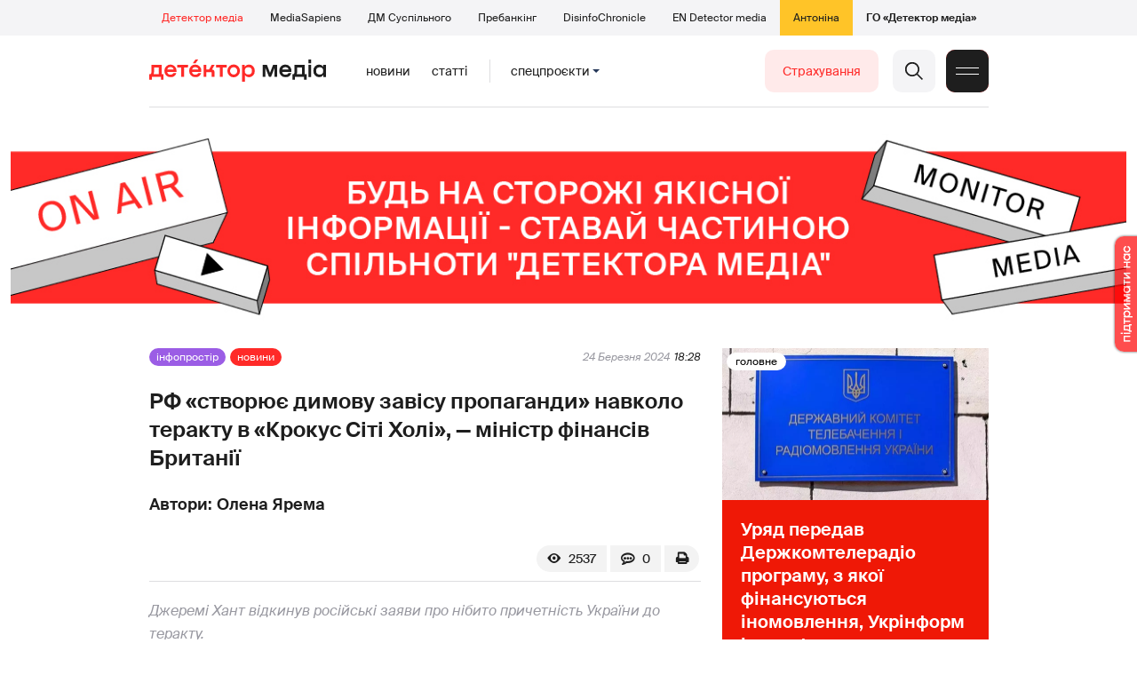

--- FILE ---
content_type: text/html; charset=utf-8
request_url: https://detector.media/infospace/article/224573/2024-03-24-rf-stvoryuie-dymovu-zavisu-propagandy-navkolo-teraktu-v-krokus-siti-kholi-ministr-finansiv-brytanii/
body_size: 20433
content:
<!DOCTYPE html>
<html lang="uk">
<head>
<meta http-equiv="Content-Type" content="text/html;charset=UTF-8" />

<base href="https://detector.media/">
<link type="image/x-icon" href="/content/2/image/favicon.ico" rel="shortcut icon" />

<link rel="canonical" href="https://detector.media/infospace/article/224573/2024-03-24-rf-stvoryuie-dymovu-zavisu-propagandy-navkolo-teraktu-v-krokus-siti-kholi-ministr-finansiv-brytanii/" />


<meta name="viewport" content="width=device-width, initial-scale=1, user-scalable=yes">
        
<title>РФ &laquo;створює димову завісу пропаганди&raquo; навколо теракту в &laquo;Крокус Сіті Холі&raquo;, &mdash; міністр фінансів Британії - Детектор медіа.</title>
            
<meta name="description" content="Джеремі Хант відкинув російські заяви про нібито причетність України до теракту.">
            
<meta name="keywords" content="теракти,теракт,Росія,російська пропаганда,російська дезінформація,російські фейки,Москва,заява,Велика Британія,Британія,боротьба з пропагандою,боротьба з дезінформацією,Детектор медіа,СМ,ДМ">
<meta name="news_keywords" content="теракти,теракт,Росія,російська пропаганда,російська дезінформація,російські фейки,Москва,заява,Велика Британія,Британія,боротьба з пропагандою,боротьба з дезінформацією,Детектор медіа,СМ,ДМ" />

            
<meta name="robots" content="max-image-preview:standard">
<meta name="image" content="https://detector.media/doc/images/news/archive/2021/224573/ArticleImage_224573.jpg?t=1711353604">
<link rel="image_src" href="https://detector.media/doc/images/news/archive/2021/224573/ArticleImage_224573.jpg?t=1711353604">

<meta name="Author" content="Олена Ярема" />
            
<meta property="fb:app_id" content="1996377033719321"/>

<meta property="og:locale" content="uk_UA" />
<meta property="og:title" content="РФ &laquo;створює димову завісу пропаганди&raquo; навколо теракту в &laquo;Крокус Сіті Холі&raquo;, &mdash; міністр фінансів Британії"/>
<meta property="og:type" content="article"/>
<meta property="og:url" content="https://detector.media/infospace/article/224573/2024-03-24-rf-stvoryuie-dymovu-zavisu-propagandy-navkolo-teraktu-v-krokus-siti-kholi-ministr-finansiv-brytanii/"/>
<meta property="og:site_name" content="detector.media"/>
<meta property="og:description" content="Джеремі Хант відкинув російські заяви про нібито причетність України до теракту."/>
<meta property="og:updated_time" content="2024-03-25T10:00:04+02:00" />
<meta property="og:image:width" content="1050"/>
<meta property="og:image:height" content="684"/>
<meta property="og:image" content="https://detector.media/doc/images/news/archive/2021/224573/ArticleImage_224573.jpg?t=1711353604" />
<meta property="og:image:alt" content="РФ &laquo;створює димову завісу пропаганди&raquo; навколо теракту в &laquo;Крокус Сіті Холі&raquo;, &mdash; міністр фінансів Британії"/>
<link rel="apple-touch-icon" href="/content/2/image/apple-touch-icon.png">

<meta property="article:section" content="Новини" />
<meta property="article:published_time" content="2024-03-24T18:28:00+02:00" />
<meta property="article:author" content="Олена Ярема">
<meta property="article:tag" content="теракти,теракт,Росія,російська пропаганда,російська дезінформація,російські фейки,Москва,заява,Велика Британія,Британія,боротьба з пропагандою,боротьба з дезінформацією,Детектор медіа,СМ,ДМ" />
<meta property="article:modified_time" content="2024-03-25T10:00:04+02:00" />

<meta name="twitter:card" content="summary">
<meta name="twitter:creator" content="creator">
<meta name="twitter:site" content="@DetectorMedia">
<meta name="twitter:url" content="https://detector.media/infospace/article/224573/2024-03-24-rf-stvoryuie-dymovu-zavisu-propagandy-navkolo-teraktu-v-krokus-siti-kholi-ministr-finansiv-brytanii/" />
<meta name="twitter:description" content="Джеремі Хант відкинув російські заяви про нібито причетність України до теракту." />
<meta name="twitter:title" content="РФ &laquo;створює димову завісу пропаганди&raquo; навколо теракту в &laquo;Крокус Сіті Холі&raquo;, &mdash; міністр фінансів Британії" />
<meta name="twitter:image" content="https://detector.media/doc/images/news/archive/2021/224573/ArticleImage_224573.jpg?t=1711353604" />
<meta name="twitter:image:src" content="https://detector.media/doc/images/news/archive/2021/224573/ArticleImage_224573.jpg?t=1711353604">




<script type="application/ld+json">
{
    "@context": "https://schema.org",
    "@type": "NewsArticle",
    "headline": "РФ &laquo;створює димову завісу пропаганди&raquo; навколо теракту в &laquo;Крокус Сіті Холі&raquo;, &mdash; міністр фінансів Британії",
    "name": "РФ &laquo;створює димову завісу пропаганди&raquo; навколо теракту в &laquo;Крокус Сіті Холі&raquo;, &mdash; міністр фінансів Британії",
    "url": "https://detector.media/infospace/article/224573/2024-03-24-rf-stvoryuie-dymovu-zavisu-propagandy-navkolo-teraktu-v-krokus-siti-kholi-ministr-finansiv-brytanii/",
    "datePublished": "2024-03-24T18:28:00+02:00",
    "dateModified": "2024-03-25T10:00:04+02:00",
    "description": "Джеремі Хант відкинув російські заяви про нібито причетність України до теракту.",
    "mainEntityOfPage": {
        "@type":"WebPage",
        "@id":"https://detector.media/infospace/article/224573/2024-03-24-rf-stvoryuie-dymovu-zavisu-propagandy-navkolo-teraktu-v-krokus-siti-kholi-ministr-finansiv-brytanii/"
    },
    "author": {
    "@type": "Person",
    "name": "Олена Ярема"
    },
    "image": {
        "@type": "ImageObject",
        "url": "https://detector.media/doc/images/news/archive/2021/224573/ArticleImage_224573.jpg?t=1711353604",
        "width": 1050,
        "height": 684
    },
    "publisher": {
        "@type": "Organization",
        "name": "Детектор медіа",
        "logo": {
            "@type": "ImageObject",
            "url": "https://detector.media/content/2/image/logo_sq.jpg",
            "width": 1400,
            "height": 1400
        }
    }
    
}
</script><link rel="stylesheet" property="stylesheet" type="text/css" href="/content/2/css/style.css?v=285" >
<link rel="stylesheet" property="stylesheet" type="text/css" href="/content/2/css/style.9x.css?v=100" />
<link rel="stylesheet" property="stylesheet" type="text/css" href="/content/2/css/style.7x.css?v=100" />
<link rel="stylesheet" property="stylesheet" type="text/css" href="/content/2/css/style.3x.css?v=101" />

<link rel="stylesheet" property="stylesheet" type="text/css" href="/modules/md_scrollpage/md.scrollpage.css?v=6" />
<link rel="stylesheet" property="stylesheet" type="text/css" href="/modules/archive/class.archive.css?v=6" />
<link rel="stylesheet" property="stylesheet" type="text/css" href="/modules/md_vote/md.vote.css?v=6" />
<link rel="stylesheet" property="stylesheet" type="text/css" media="all" href="/modules/md_photobank/md.photobank.css?v=6"/>
<link rel="stylesheet" property="stylesheet" type="text/css" media="all" href="/modules/md_filebase/md.filebase.css?v=6"/>

<script src="/modules/md_photobank/md.photobank.js"></script>
<script src="/scripts/scripts.js?v=14"></script>


<link rel="stylesheet" property="stylesheet" type="text/css" href="/content/2/css/brendering.css?v=7" /><link type="application/rss+xml" title="РФ &laquo;створює димову завісу пропаганди&raquo; навколо теракту в &laquo;Крокус Сіті Холі&raquo;, &mdash; міністр фінансів Британії - Детектор медіа." href="https://detector.media/rss/" rel="alternate" />
<style>
.mdb_bs11 {
    display: block;
    position: fixed;
    right: -15px;
    top: 37%;
    padding: 0;
    margin: 0;
    width: auto;
    float: right;
    text-align: center;
    z-index: 2000;
}
.mdb_bs11 img,
.mdb_bs11 a{
    border: 0;
    display: block;
    margin: 0;
    padding: 0;
}
.mdb_bs11 img {
    box-shadow: 0px 0px 3px #000;
    text-decoration: none;
    border: 0;
    opacity: 0.7;
    padding: 0;
    margin: 0;
    border-radius: 10px 0px 0 10px;
    background: transparent;
    transition: all 0.1s ease 0s;
}
.mdb_bs11 img:hover,
.mdb_bs11 img:active{
    opacity: 1;
    transition: all 0.1s ease 0s;
}
</style></head><body id="body" class=" art_bmt_1"><div class="banner_brend"></div><div class="dm_brend"><div class="menu_4"><div class="sitemenu_title siteid_443 sitetype_S sitelimit_0 sitelevel_1 site_mset site_mset_443"><div class="sitemenu_link"><a href="/page/podsites/">Проєкти</a><div class="sitepodmenu_1"><div class="sitemenu_title siteid_444 sitetype_R sitelimit_0 sitelevel_0 site_mset site_mset_444"><div class="sitemenu_link"><a href="/">Детектор медіа</a></div></div><div class="sitemenu_title siteid_281 sitetype_R sitelimit_1 sitelevel_0 "><div class="sitemenu_link"><a href="https://ms.detector.media/">MediaSapiens</a></div></div><div class="sitemenu_title siteid_445 sitetype_R sitelimit_2 sitelevel_0 "><div class="sitemenu_link"><a href="https://stv.detector.media">ДМ Суспільного</a></div></div><div class="sitemenu_title siteid_484 sitetype_R sitelimit_3 sitelevel_0 "><div class="sitemenu_link"><a href="https://prebunkingwithgoogle.detector.media">Пребанкінг</a></div></div><div class="sitemenu_title siteid_473 sitetype_R sitelimit_4 sitelevel_0 "><div class="sitemenu_link"><a href="https://desinfo.detector.media/">DisinfoChronicle</a></div></div><div class="sitemenu_title siteid_478 sitetype_R sitelimit_5 sitelevel_0 "><div class="sitemenu_link"><a href="https://en.detector.media/">EN Detector media</a></div></div><div class="sitemenu_title siteid_483 sitetype_R sitelimit_6 sitelevel_0 "><div class="sitemenu_link"><a href="https://antonina.detector.media/">Антоніна</a></div></div><div class="sitemenu_title siteid_409 sitetype_R sitelimit_7 sitelevel_0 "><div class="sitemenu_link"><a href="https://go.detector.media">ГО «Детектор медіа»</a></div></div></div></div></div></div><div class="siteSubMenu" id="siteSubMenu"><div class="submenu_blk_2"><div class="siteHeadLogo"><a href="/"></a></div><div class="submenu_blk"><div class="submenu_title subid_452 subtype_E sublimit_0 sublevel_1 "><div class="submenu_link"><a href="https://detector.media/type/1/">Новини</a><div class="subpodmenu_1"></div></div></div><div class="submenu_title subid_453 subtype_E sublimit_1 sublevel_1 "><div class="submenu_link"><a href="https://detector.media/type/4/">Статті</a><div class="subpodmenu_1"></div></div></div><div class="submenu_title subid_454 subtype_E sublimit_2 sublevel_1 "><div class="submenu_link"><a href="/category/kritika/">Критика</a><div class="subpodmenu_1"></div></div></div><div class="submenu_title subid_455 subtype_E sublimit_3 sublevel_1 "><div class="submenu_link"><a href="/category/monitoring/">Моніторинг</a><div class="subpodmenu_1"></div></div></div><div class="submenu_title subid_456 subtype_E sublimit_4 sublevel_1 "><div class="submenu_link"><a href="/category/rinok/">Ринок</a><div class="subpodmenu_1"></div></div></div><div class="submenu_title subid_457 subtype_E sublimit_5 sublevel_1 "><div class="submenu_link"><a href="/category/podcasts/">Подкасти</a><div class="subpodmenu_1"></div></div></div><div class="submenu_title subid_458 subtype_E sublimit_6 sublevel_1 sub_mset sub_mset_458"><div class="submenu_link"><a href="/category/infospace/">Інфопростір</a><div class="subpodmenu_1"></div></div></div></div><div class="spcmenu_blkTitle">Cпецпроєкти<div class="spcmenuBtnOn" onclick="rplClass('body','top_search_hide','top_search_view');rplClass('body','menu_hide','menu_show');rplClass('body','spcm_show','spcm_hide');"></div><div class="spcmenuBtnOff" onclick="rplClass('body','spcm_hide','spcm_show');"></div></div><div class="clsBtnBlk"><div class="clsBtnOff" onclick="rplClass('body','top_search_hide','top_search_view');rplClass('body','spcm_hide','spcm_show');rplClass('body','menu_show','menu_hide');"></div><div class="clsBtnOn" onclick="rplClass('body','menu_hide','menu_show');"></div></div><div class="top_search_btn"><div class="top_search_h" onclick="rplClass('body','top_search_hide','top_search_view');"></div><div class="top_search_v" onclick="rplClass('body','spcm_hide','spcm_show');rplClass('body','menu_hide','menu_show');rplClass('body','top_search_view','top_search_hide');"></div></div><div class="btn_donate_r"><a href="https://docs.google.com/forms/d/e/1FAIpQLSeHNM6lsU8fnW0jD9Ns_BNToRx4dJbtwCwClXlWUs3FO7-OSQ/viewform" target="_blank">Страхування</a></div></div></div><div class="top_search" id="top_search"><div class="top_search_blk"><div class="submenu_blk_3"><form action="https://detector.media/search/" method="post"><div class="top_search_txt"><input type="text" name="search" value=" Пошук" onfocus="if(this.value==' Пошук')this.value='';" onblur="if(this.value=='')this.value=' Пошук';" aria-label="Search"></div><div class="top_search_btn"><input type="submit" value="f"></div></form><div class="top_search_sets"><a href="https://detector.media/search/" title="Розширений пошук">

        <svg width="20" height="20" viewBox="0 0 20 20" fill="none" xmlns="http://www.w3.org/2000/svg">
<path id="Vector" d="M0.702041 10.6982H9.64082C9.9551 11.992 11.1224 12.9553 12.5143 12.9553C13.9061 12.9553 15.0694 11.992 15.3878 10.6982H19.298C19.6857 10.6982 20 10.3839 20 9.99612C20 9.60836 19.6857 9.29816 19.298 9.29816H15.3878C15.0735 8.00428 13.9061 7.04102 12.5143 7.04102C11.1224 7.04102 9.95918 8.00428 9.64082 9.29816H0.702041C0.314286 9.29816 0 9.61244 0 9.99612C0.00408163 10.388 0.318367 10.6982 0.702041 10.6982ZM12.5143 8.4451C13.3714 8.4451 14.0694 9.14306 14.0694 10.0002C14.0694 10.8573 13.3714 11.5553 12.5143 11.5553C11.6571 11.5553 10.9551 10.8573 10.9551 10.0002C10.9551 9.14306 11.6531 8.4451 12.5143 8.4451Z"/>
<path id="Vector_2" d="M0.702041 17.4858H4.99184C5.30612 18.7796 6.47347 19.7429 7.86531 19.7429C9.25714 19.7429 10.4204 18.7796 10.7388 17.4858H19.298C19.6857 17.4858 20 17.1715 20 16.7878C20 16.4 19.6857 16.0858 19.298 16.0858H10.7388C10.4245 14.7919 9.25714 13.8286 7.86531 13.8286C6.47347 13.8286 5.3102 14.7919 4.99184 16.0858H0.702041C0.314286 16.0858 0 16.4 0 16.7878C0.00408163 17.1715 0.318367 17.4858 0.702041 17.4858ZM7.86531 15.2286C8.72245 15.2286 9.42041 15.9266 9.42041 16.7837C9.42041 17.6409 8.72245 18.3388 7.86531 18.3388C7.02041 18.3388 6.33061 17.6613 6.3102 16.8164C6.3102 16.8041 6.3102 16.7919 6.3102 16.7796C6.3102 16.7674 6.3102 16.7551 6.3102 16.7429C6.33061 15.9062 7.02041 15.2286 7.86531 15.2286Z"/>
<path id="Vector_3" d="M0.702041 3.91447H4.99184C5.30612 5.20834 6.47347 6.17161 7.86531 6.17161C9.25714 6.17161 10.4204 5.20834 10.7388 3.91447H19.298C19.6857 3.91447 20 3.60018 20 3.21243C20 2.82467 19.6857 2.51447 19.298 2.51447H10.7388C10.4245 1.22059 9.25714 0.257324 7.86531 0.257324C6.47347 0.257324 5.3102 1.22059 4.99184 2.51447H0.702041C0.314286 2.51447 0 2.82875 0 3.21243C0.00408163 3.60018 0.318367 3.91447 0.702041 3.91447ZM7.86531 1.65732C8.72245 1.65732 9.42041 2.35528 9.42041 3.21243C9.42041 4.06957 8.72245 4.76753 7.86531 4.76753C7.02041 4.76753 6.33061 4.08998 6.3102 3.24508C6.3102 3.23283 6.3102 3.22059 6.3102 3.20834C6.3102 3.1961 6.3102 3.18385 6.3102 3.17161C6.33061 2.33896 7.02041 1.65732 7.86531 1.65732Z"/>

</svg>

        </a></div></div></div></div><div class="spcmenu_blk"><div class="submenu_blk_3"><div class="spcmenu_listBlk"><div class="spcmenu_title spcmenu_limit_1  "><a href="/tag/39162/">Моніторинг ютубу</a></div><div class="spcmenu_title spcmenu_limit_2  "><a href="/tag/31666/">Аналіз соціальних мереж</a></div><div class="spcmenu_title spcmenu_limit_3  "><a href="/tag/1717/">моніторинг інформполітики</a></div><div class="spcmenu_title spcmenu_limit_4  "><a href="/tag/4815/">Детектор телерейтингів</a></div><div class="spcmenu_title spcmenu_limit_5 spcmenu_end "><a href="/tag/2348/">дослідження ДМ</a></div></div></div><div class="submenu_blk_3"><div class="spcmenu2_listBlk"><div class="spcmenu2_title spcmenu2_limit_1  "><a href="/tag/39052/">Війна сенсів</a></div><div class="spcmenu2_title spcmenu2_limit_2  "><a href="/tag/432/">саморегулювання ЗМІ</a></div><div class="spcmenu2_title spcmenu2_limit_3  "><a href="/tag/30796/">Партнерські проєкти</a></div><div class="spcmenu2_title spcmenu2_limit_4  "><a href="/tag/38303/">Історії релокованих медіа</a></div><div class="spcmenu2_title spcmenu2_limit_5  "><a href="/tag/30694/">Медіатренди від професіоналів</a></div><div class="spcmenu2_title spcmenu2_limit_6  "><a href="/tag/29364/">Ньюспалм</a></div><div class="spcmenu2_title spcmenu2_limit_7  "><a href="/tag/30052/">Медіачек</a></div><div class="spcmenu2_title spcmenu2_limit_8  "><a href="/tag/2322/">Детектор маніпуляцій</a></div><div class="spcmenu2_title spcmenu2_limit_9  "><a href="/tag/29365/">Спойлер</a></div><div class="spcmenu2_title spcmenu2_limit_10  "><a href="/tag/1923/">моніторинг розслідувань</a></div><div class="spcmenu2_title spcmenu2_limit_11  "><a href="/tag/36052/">Щоденник Docudays UA</a></div><div class="spcmenu2_title spcmenu2_limit_12  "><a href="/tag/30650/">Правда і вимисел про коронавірус</a></div><div class="spcmenu2_title spcmenu2_limit_13  "><a href="/tag/32908/">Післявоєнна реконструкція</a></div><div class="spcmenu2_title spcmenu2_limit_14  "><a href="/tag/32380/">Журналісти, які стали військовими</a></div><div class="spcmenu2_title spcmenu2_limit_15  "><a href="/tag/32382/">Історія ГО Детектор медіа</a></div><div class="spcmenu2_title spcmenu2_limit_16  "><a href="/tag/30558/">Медіакритика з Ярославом Зубченком</a></div><div class="spcmenu2_title spcmenu2_limit_17  "><a href="/tag/31890/">Дошка ганьби</a></div><div class="spcmenu2_title spcmenu2_limit_18  "><a href="/tag/30660/">Коронавірус: моніторинг медіа</a></div><div class="spcmenu2_title spcmenu2_limit_19  "><a href="/tag/31699/">Антипремія ДМ</a></div><div class="spcmenu2_title spcmenu2_limit_20 spcmenu2_end "><a href="/tag/30699/">Журналістика незалежної України. Із перших уст</a></div><div class="global_blklink"><a href="/module/specprojects/">всі спецроєкти</a></div></div></div></div><div class="siteTopMenu" id="siteTopMenu"><div class="topmenu_blk"></div></div><div class="up_menu_blk"><div class="btn_donate_r"><a href="https://donate.detector.media" target="_blank">Пiдтримати нас</a></div><div class="btn_donate_r"><a href="https://docs.google.com/forms/d/e/1FAIpQLSeHNM6lsU8fnW0jD9Ns_BNToRx4dJbtwCwClXlWUs3FO7-OSQ/viewform" target="_blank">Страхування журналістів</a></div><div class="lining"><div class="up_menu_3 up_menu"><div class="up_menu_ttl">Проєкти ГО «Детектор медіа»</div><div class="sitemenu_title siteid_443 sitetype_S sitelimit_0 sitelevel_1 site_mset site_mset_443"><div class="sitemenu_link"><a href="/page/podsites/">Проєкти</a><div class="sitepodmenu_1"><div class="sitemenu_title siteid_444 sitetype_R sitelimit_0 sitelevel_0 site_mset site_mset_444"><div class="sitemenu_link"><a href="/">Детектор медіа</a></div></div><div class="sitemenu_title siteid_281 sitetype_R sitelimit_1 sitelevel_0 "><div class="sitemenu_link"><a href="https://ms.detector.media/">MediaSapiens</a></div></div><div class="sitemenu_title siteid_445 sitetype_R sitelimit_2 sitelevel_0 "><div class="sitemenu_link"><a href="https://stv.detector.media">ДМ Суспільного</a></div></div><div class="sitemenu_title siteid_446 sitetype_R sitelimit_3 sitelevel_0 "><div class="sitemenu_link"><a href="https://zz.detector.media">ЗМІ для змін</a></div></div><div class="sitemenu_title siteid_484 sitetype_R sitelimit_4 sitelevel_0 "><div class="sitemenu_link"><a href="https://prebunkingwithgoogle.detector.media">Пребанкінг</a></div></div><div class="sitemenu_title siteid_350 sitetype_E sitelimit_5 sitelevel_0 "><div class="sitemenu_link"><a href="http://mediadriver.online">Медіадрайвер</a></div></div><div class="sitemenu_title siteid_295 sitetype_S sitelimit_6 sitelevel_0 "><div class="sitemenu_link"><a href="/page/newsboard/">NewsBoard</a></div></div><div class="sitemenu_title siteid_473 sitetype_R sitelimit_7 sitelevel_0 "><div class="sitemenu_link"><a href="https://desinfo.detector.media/">DisinfoChronicle</a></div></div><div class="sitemenu_title siteid_279 sitetype_R sitelimit_8 sitelevel_0 "><div class="sitemenu_link"><a href="https://video.detector.media">Відеотека</a></div></div><div class="sitemenu_title siteid_297 sitetype_E sitelimit_9 sitelevel_0 "><div class="sitemenu_link"><a href="https://vybory.detector.media">Вибори та ЗМІ</a></div></div><div class="sitemenu_title siteid_478 sitetype_R sitelimit_10 sitelevel_0 "><div class="sitemenu_link"><a href="https://en.detector.media/">EN Detector media</a></div></div><div class="sitemenu_title siteid_483 sitetype_R sitelimit_11 sitelevel_0 "><div class="sitemenu_link"><a href="https://antonina.detector.media/">Антоніна</a></div></div><div class="sitemenu_title siteid_409 sitetype_R sitelimit_12 sitelevel_0 "><div class="sitemenu_link"><a href="https://go.detector.media">ГО «Детектор медіа»</a></div></div><div class="sitemenu_title siteid_485 sitetype_R sitelimit_13 sitelevel_0 "><div class="sitemenu_link"><a href="/tag/29364/">Ньюспалм</a></div></div><div class="sitemenu_title siteid_486 sitetype_R sitelimit_14 sitelevel_0 "><div class="sitemenu_link"><a href="/category/mediumy/">Медіуми</a></div></div></div></div></div></div><div class="up_menu_2 up_menu"><div class="submenu_title subid_447 subtype_S sublimit_0 sublevel_1 sub_mset sub_mset_447"><div class="submenu_link"><a href="/page/menutypes/">Типи матеріалів</a><div class="subpodmenu_1"><div class="submenu_title subid_305 subtype_R sublimit_0 sublevel_0 sub_mset sub_mset_305"><div class="submenu_link"><a href="/type/1/">Новини</a></div></div><div class="submenu_title subid_306 subtype_R sublimit_1 sublevel_0 "><div class="submenu_link"><a href="/type/4/">Статті</a></div></div><div class="submenu_title subid_307 subtype_R sublimit_2 sublevel_0 "><div class="submenu_link"><a href="/type/5/">Інтерв'ю</a></div></div><div class="submenu_title subid_309 subtype_R sublimit_3 sublevel_0 "><div class="submenu_link"><a href="/type/7/">Опитування</a></div></div><div class="submenu_title subid_308 subtype_R sublimit_4 sublevel_0 "><div class="submenu_link"><a href="/type/2/">Анонси</a></div></div><div class="submenu_title subid_317 subtype_R sublimit_5 sublevel_0 "><div class="submenu_link"><a href="/type/11/">Мультимедіа</a></div></div><div class="submenu_title subid_465 subtype_R sublimit_6 sublevel_0 "><div class="submenu_link"><a href="/type/16/">Блоги</a></div></div><div class="submenu_title subid_323 subtype_R sublimit_7 sublevel_0 "><div class="submenu_link"><a href="/type/12/">Column</a></div></div><div class="submenu_title subid_468 subtype_R sublimit_8 sublevel_0 "><div class="submenu_link"><a href="/type/13/">Документи</a></div></div><div class="submenu_title subid_71 subtype_R sublimit_9 sublevel_0 "><div class="submenu_link"><a href="/type/14/">Дайджест</a></div></div></div></div></div><div class="submenu_title subid_448 subtype_A sublimit_1 sublevel_1 sub_mset sub_mset_448"><div class="submenu_link"><a href="/category/rubryky/">Рубрики</a><div class="subpodmenu_1"><div class="submenu_title subid_9 subtype_A sublimit_0 sublevel_0 "><div class="submenu_link"><a href="/category/kritika/">Критика</a></div></div><div class="submenu_title subid_8 subtype_A sublimit_1 sublevel_0 "><div class="submenu_link"><a href="/category/monitoring/">Моніторинг</a></div></div><div class="submenu_title subid_300 subtype_A sublimit_2 sublevel_0 "><div class="submenu_link"><a href="/category/rinok/">Ринок</a></div></div><div class="submenu_title subid_320 subtype_A sublimit_3 sublevel_0 sub_mset sub_mset_320"><div class="submenu_link"><a href="/category/infospace/">Інфопростір</a></div></div><div class="submenu_title subid_319 subtype_A sublimit_4 sublevel_0 "><div class="submenu_link"><a href="/category/community/">Медіаспільнота</a></div></div><div class="submenu_title subid_318 subtype_A sublimit_5 sublevel_0 "><div class="submenu_link"><a href="/category/production/">Виробництво</a></div></div><div class="submenu_title subid_479 subtype_A sublimit_6 sublevel_0 "><div class="submenu_link"><a href="/category/podcasts/">Подкасти</a></div></div><div class="submenu_title subid_405 subtype_A sublimit_7 sublevel_0 "><div class="submenu_link"><a href="/category/khronika-dezinformatsii/">Хроніка російської пропаганди</a></div></div><div class="submenu_title subid_488 subtype_A sublimit_8 sublevel_0 "><div class="submenu_link"><a href="/category/tendery/">Тендери</a></div></div><div class="submenu_title subid_489 subtype_A sublimit_9 sublevel_0 "><div class="submenu_link"><a href="/category/mozhlyvosti-dlya-media/">Можливості для медіа</a></div></div><div class="submenu_title subid_321 subtype_A sublimit_10 sublevel_0 "><div class="submenu_link"><a href="/category/medialife/">Антоніна</a></div></div><div class="submenu_title subid_464 subtype_R sublimit_11 sublevel_0 "><div class="submenu_link"><a href="/tag/2348/">Дослідження ДМ</a></div></div><div class="submenu_title subid_476 subtype_A sublimit_12 sublevel_0 "><div class="submenu_link"><a href="/category/lysty-do-spilnoty-dm/">Листи до читачів ДМ</a></div></div><div class="submenu_title subid_490 subtype_R sublimit_13 sublevel_0 "><div class="submenu_link"><a href="/tag/39388/">Центр досліджень</a></div></div></div></div></div><div class="submenu_title subid_449 subtype_A sublimit_2 sublevel_1 "><div class="submenu_link"><a href="/category/menumore/">Більше</a><div class="subpodmenu_1"><div class="submenu_title subid_442 subtype_A sublimit_0 sublevel_0 "><div class="submenu_link"><a href="/category/jobs/">Вакансіі</a></div></div><div class="submenu_title subid_311 subtype_R sublimit_1 sublevel_0 "><div class="submenu_link"><a href="/authors/all/">Автори</a></div></div><div class="submenu_title subid_189 subtype_R sublimit_2 sublevel_0 "><div class="submenu_link"><a href="/tag/all/">Теги</a></div></div><div class="submenu_title subid_75 subtype_R sublimit_3 sublevel_0 "><div class="submenu_link"><a href="/archive/">Архiв</a></div></div><div class="submenu_title subid_137 subtype_E sublimit_4 sublevel_0 "><div class="submenu_link"><a href="https://chat.detector.media">Чат</a></div></div></div></div></div><div class="submenu_title subid_450 subtype_S sublimit_3 sublevel_1 "><div class="submenu_link"><a href="/page/menuabout/">Про нас</a><div class="subpodmenu_1"><div class="submenu_title subid_466 subtype_R sublimit_0 sublevel_0 "><div class="submenu_link"><a href="/page/podsites/">Дочірні проєкти</a></div></div><div class="submenu_title subid_346 subtype_R sublimit_1 sublevel_0 "><div class="submenu_link"><a href="https://go.detector.media/books/">Книги ДМ</a></div></div><div class="submenu_title subid_192 subtype_S sublimit_2 sublevel_0 "><div class="submenu_link"><a href="/page/advertprice/">Реклама</a></div></div><div class="submenu_title subid_73 subtype_S sublimit_3 sublevel_0 "><div class="submenu_link"><a href="/page/contacts/">Контакти</a></div></div><div class="submenu_title subid_469 subtype_E sublimit_4 sublevel_0 "><div class="submenu_link"><a href="https://donate.detector.media">Підтримати нас</a></div></div><div class="submenu_title subid_472 subtype_E sublimit_5 sublevel_0 "><div class="submenu_link"><a href="https://spilnota.detector.media">Спільнота ДМ</a></div></div></div></div></div><div class="submenu_title subid_451 subtype_S sublimit_4 sublevel_1 "><div class="submenu_link"><a href="/page/menuhelp/">Допомога</a><div class="subpodmenu_1"><div class="submenu_title subid_467 subtype_R sublimit_0 sublevel_0 "><div class="submenu_link"><a href="/module/feedback/">Написати нам</a></div></div></div></div></div></div><div class="up_menu_5 up_menu"><div class="up_menu_ttl">Спецпроєкти</div><div class="spcmenu_title spcmenu_limit_1  "><a href="/tag/39162/">Моніторинг ютубу</a></div><div class="spcmenu_title spcmenu_limit_2  "><a href="/tag/31666/">Аналіз соціальних мереж</a></div><div class="spcmenu_title spcmenu_limit_3  "><a href="/tag/1717/">моніторинг інформполітики</a></div><div class="spcmenu_title spcmenu_limit_4  "><a href="/tag/4815/">Детектор телерейтингів</a></div><div class="spcmenu_title spcmenu_limit_5 spcmenu_end "><a href="/tag/2348/">дослідження ДМ</a></div><div class="up_menu_link"><div class="global_blklink"><a href="/module/specprojects/">всі спецроєкти</a></div></div></div><div class="submenu_blk_3"><div class="infoSite"><div class="msb_form mch_black"><form action="https://media.us10.list-manage.com/subscribe?u=79b2b113adbd9409ad12bc8c2&id=21c0ea3a8e" method="post" name="mc-embedded-subscribe-form" class="mc-embedded-subscribe-form validate" target="_blank" novalidate="">
            <div class="mc_embed_signup_scroll">
            <div class="mch_txt"><input type="email" value="" name="EMAIL" class="mailchimp-text email" placeholder="Введіть ваш email" required=""></div>
            <div class="main_chimp msb_btn"><input class="mailchimp-button" type="submit" value="Підписатися" name="subscribe"></div>
            </div>
        </form></div><div class="sc_links"><a href="/rss/" class="rss_ico_dm ico_sc_btn">e</a><a href="https://t.me/detector_media" class="tm_ico_dm ico_sc_btn">y</a><a href="https://www.facebook.com/DetectorMedia/" class="fb_ico_dm ico_sc_btn">a</a><a href="https://twitter.com/DetectorMedia" class="tw_ico_dm ico_sc_btn">p</a><a href="https://www.instagram.com/detectormedia/" class="in_ico_dm ico_sc_btn">A</a></div></div></div></div></div><div class="content"><div class="content_in"><!--container--><div class="container"><div class="md_banner_zone mdb_t4 mdb_bs1 mdb_zs5"><style>
.mdb_bs1 .md_banner_link .md_banner_img {
    width: 1256px;
}
</style><a class="md_banner_link" href="/bclick.php?/1/" ><img class="md_banner_img" src="/php_uploads/modules/md_banner/2/1.jpg?t=1738264278" alt="" /></a></div><script src="/scripts/correction.js"></script><div class="art_tree show_3x"><div class="artCatBlk"><div class="catHome"><a href="/"></a></div><div class="catName">/</div><div class="catName"><a href="https://detector.media/category/infospace/">Інфопростір</a></div><div class="catName">/</div><div class="catName"><a href="https://detector.media/type/1/">Новини</a></div></div></div><div class="specpblk long_set_0 "><div class="specimg"><img src="/doc/images/news/archive/2021/224573/i75_ArticleImage_224573.webp" alt="РФ &laquo;створює димову завісу пропаганди&raquo; навколо теракту в &laquo;Крокус Сіті Холі&raquo;, &mdash; міністр фінансів Британії"/></div><div class="specinfo"><div class="art_sets_blk"><div class="art_set_cat"><a href="https://detector.media/category/infospace/">Інфопростір</a></div><div class="art_set_type"><a href="https://detector.media/type/1/">Новини</a></div></div><div class="artTitleBlk"><h1>РФ &laquo;створює димову завісу пропаганди&raquo; навколо теракту в &laquo;Крокус Сіті Холі&raquo;, &mdash; міністр фінансів Британії</h1></div><div class="artDateBlk"><div class="artDate">24 Березня 2024</div></div><div class="art_cnt_blks"><div class="artPrintBLK"><a href="https://detector.media/print/224573/" target="_blank" rel="nofollow" alt="print"></a></div><div class="art_cnt_blk"><div onclick="scroll_to_show('artCommentBLK');"><div class="art_cnt_com">0</div></div></div><div class="artCountsBLK"><div class="artCounts">2537</div></div></div></div></div><div class="lining"><div class="article_page art_mtype_1 art_type_1 art_long_0  art_cat_320 art_cat_448 art_cat_2 art_cat_1   arttag_1295 arttag_25896 arttag_74 arttag_1144 arttag_32272 arttag_32797 arttag_1553 arttag_1399 arttag_400 arttag_1842 arttag_29987 arttag_31236" id="elem"><div class="right_dblLine"><div class="centerLine"><div class="artBlock" id="artBlock"><div class="art_sets_blk"><div class="art_set_cat"><a href="https://detector.media/category/infospace/">Інфопростір</a></div><div class="art_set_type"><a href="https://detector.media/type/1/">Новини</a></div><div class="artDateBlk"><div class="artDate">24 Березня 2024</div><div class="artTime">18:28</div></div></div><div class="artTitleBlk"><h1>РФ &laquo;створює димову завісу пропаганди&raquo; навколо теракту в &laquo;Крокус Сіті Холі&raquo;, &mdash; міністр фінансів Британії</h1></div><div class="artAuthors"><div class="artAuthor artAlimit_1 artEnd"><div class="artInfoBlk"><div class="artAuthorBlk"><div class="artAuthorInfo"><a href="https://detector.media/authors/1741/">Олена Ярема</a></div></div></div><div class="artAuthorDesc"></div></div></div><div class="art_cnt_blks"><div class="artPrintBLK"><a href="https://detector.media/print/224573/" target="_blank" rel="nofollow" alt="print"></a></div><div class="art_cnt_blk"><div onclick="scroll_to_show('artCommentBLK');"><div class="art_cnt_com">0</div></div></div><div class="artCountsBLK"><div class="artCounts">2537</div></div></div><div class="artContentBlk" id="artelem">
<script>
artelem.onclick = function(event) {
    if(event.target != "[object HTMLImageElement]"){

    //} else if(event.target.id == "art_full_alls"){
    } else if(event.target.id && event.target.id != "art_full_ind"){
        //alert ("ай-яай-яай");
    } else if(event.target=="[object HTMLImageElement]"){

        if(event.target.id != "art_full_ind"){
            document.getElementById("art_full_alls").src = event.target.src;
        } else {
            document.getElementById("art_full_alls").src = "/doc/images/news/archive/2021/224573/ArticleImage_224573.webp";
        }
        show("artImgBlkFull");
    }
}
</script><div class="artSocSticky"><div class="artSocBLK"><a class="soc_fb" rel="nofollow" target="_blank" href="https://www.facebook.com/sharer.php?u=https%3A%2F%2Fdetector.media%2Finfospace%2Farticle%2F224573%2F2024-03-24-rf-stvoryuie-dymovu-zavisu-propagandy-navkolo-teraktu-v-krokus-siti-kholi-ministr-finansiv-brytanii%2F" title="Facebook"><img src="https://detector.media/modules/social/socialmg/top/facebook.png" alt="" /></a><a class="soc_tw" rel="nofollow" target="_blank" href="https://twitter.com/intent/tweet?url=https%3A%2F%2Fdetector.media%2Finfospace%2Farticle%2F224573%2F2024-03-24-rf-stvoryuie-dymovu-zavisu-propagandy-navkolo-teraktu-v-krokus-siti-kholi-ministr-finansiv-brytanii%2F&text=%D0%A0%D0%A4%20%22%D1%81%D1%82%D0%B2%D0%BE%D1%80%D1%8E%D1%94%20%D0%B4%D0%B8%D0%BC%D0%BE%D0%B2%D1%83%20%D0%B7%D0%B0%D0%B2%D1%96%D1%81%D1%83%20%D0%BF%D1%80%D0%BE%D0%BF%D0%B0%D0%B3%D0%B0%D0%BD%D0%B4%D0%B8%22%20%D0%BD%D0%B0%D0%B2%D0%BA%D0%BE%D0%BB%D0%BE%20%D1%82%D0%B5%D1%80%D0%B0%D0%BA%D1%82%D1%83%20%D0%B2%20%22%D0%9A%D1%80%D0%BE%D0%BA%D1%83%D1%81%20%D0%A1%D1%96%D1%82%D1%96%20%D0%A5%D0%BE%D0%BB%D1%96%22%2C%20%26mdash%3B" title="Twitter"><img src="https://detector.media/modules/social/socialmg/top/twitter.png" alt="" /></a><div class="soc_link" onclick="navigator.clipboard.writeText('https://detector.media/infospace/article/224573/2024-03-24-rf-stvoryuie-dymovu-zavisu-propagandy-navkolo-teraktu-v-krokus-siti-kholi-ministr-finansiv-brytanii/');" title="Copy link"></div></div></div><div class="artLeadBlk">Джеремі Хант відкинув російські заяви про нібито причетність України до теракту.</div><div class="artSocBLK" id="artSocBLK"><a class="soc_fb" rel="nofollow" target="_blank" href="https://www.facebook.com/sharer.php?u=https%3A%2F%2Fdetector.media%2Finfospace%2Farticle%2F224573%2F2024-03-24-rf-stvoryuie-dymovu-zavisu-propagandy-navkolo-teraktu-v-krokus-siti-kholi-ministr-finansiv-brytanii%2F" title="Facebook"><img src="https://detector.media/modules/social/socialmg/top/facebook.png" alt="" /></a><a class="soc_tw" rel="nofollow" target="_blank" href="https://twitter.com/intent/tweet?url=https%3A%2F%2Fdetector.media%2Finfospace%2Farticle%2F224573%2F2024-03-24-rf-stvoryuie-dymovu-zavisu-propagandy-navkolo-teraktu-v-krokus-siti-kholi-ministr-finansiv-brytanii%2F&text=%D0%A0%D0%A4%20%22%D1%81%D1%82%D0%B2%D0%BE%D1%80%D1%8E%D1%94%20%D0%B4%D0%B8%D0%BC%D0%BE%D0%B2%D1%83%20%D0%B7%D0%B0%D0%B2%D1%96%D1%81%D1%83%20%D0%BF%D1%80%D0%BE%D0%BF%D0%B0%D0%B3%D0%B0%D0%BD%D0%B4%D0%B8%22%20%D0%BD%D0%B0%D0%B2%D0%BA%D0%BE%D0%BB%D0%BE%20%D1%82%D0%B5%D1%80%D0%B0%D0%BA%D1%82%D1%83%20%D0%B2%20%22%D0%9A%D1%80%D0%BE%D0%BA%D1%83%D1%81%20%D0%A1%D1%96%D1%82%D1%96%20%D0%A5%D0%BE%D0%BB%D1%96%22%2C%20%26mdash%3B" title="Twitter"><img src="https://detector.media/modules/social/socialmg/top/twitter.png" alt="" /></a><div class="soc_link" onclick="navigator.clipboard.writeText('https://detector.media/infospace/article/224573/2024-03-24-rf-stvoryuie-dymovu-zavisu-propagandy-navkolo-teraktu-v-krokus-siti-kholi-ministr-finansiv-brytanii/');" title="Copy link"></div></div><div class="artSocLine"><div class="artImgBlkFull" id="artImgBlkFull" onclick="hide('artImgBlkFull');"><img src="/doc/images/news/archive/2021/224573/ArticleImage_224573.webp" alt="РФ &laquo;створює димову завісу пропаганди&raquo; навколо теракту в &laquo;Крокус Сіті Холі&raquo;, &mdash; міністр фінансів Британії" id="art_full_alls"/></div><div class="artImgBlk"><img src="/doc/images/news/archive/2021/224573/i75_ArticleImage_224573.webp" title="РФ &laquo;створює димову завісу пропаганди&raquo; навколо теракту в &laquo;Крокус Сіті Холі&raquo;, &mdash; міністр фінансів Британії" alt="РФ &laquo;створює димову завісу пропаганди&raquo; навколо теракту в &laquo;Крокус Сіті Холі&raquo;, &mdash; міністр фінансів Британії" id="art_full_ind"/></div></div><p style="text-align: justify;">Міністр фінансів Великої Британії <b>Джеремі Хант </b>заявив, що Росія «створює димову завісу пропаганди» навколо теракту в підмосковному «Крокус Сіті Холі». Таку заяву Хант зробив у коментарі <a href="https://news.sky.com/story/politics-latest-uk-politics-sunak-starmer-general-election-vote-labour-tories-speaker-sky-news-politics-hub-12593360?postid=7431791#liveblog-body" target="_blank" rel="noopener">Sky News</a>, передає «<a href="https://www.eurointegration.com.ua/news/2024/03/24/7182295/" target="_blank" rel="noopener">Європейська правда</a>».</p>
<p style="text-align: justify;">Член уряду Британії зазначив, що загибель цивільного населення є жахливою, «навіть якщо це відбувається в країнах, чиї уряди ми категорично не схвалюємо». </p>
<p style="text-align: justify;"><i>«Ми можемо лише сподіватися, що винні будуть спіймані»</i>, — додав Хант.</p>
<p style="text-align: justify;">При цьому міністр фінансів відкинув російські заяви про нібито причетність України до теракту. <i>«Ми дуже мало довіряємо тому, що говорить російський уряд»,</i> — наголосив він. </p>
<p style="text-align: justify;">Джеремі Хант зауважив, що Росія «створює димову завісу пропаганди». Він зазначив, що все, що говорять росіяни, він сприймає з «великою дрібкою солі» (міністр використав фразу <i>with a massive pinch of salt</i>, яку в англійській мові вживають тоді, коли кажуть, що чомусь не варто беззаперечно вірити, пояснює «ЄП»).</p>
<p style="text-align: justify;">Говорячи про потенційну терористичну загрозу, Хант зауважив, що британське суспільство «має бути на сторожі».</p>
<p style="text-align: justify;">Раніше ми повідомляли, що «український слід» в теракті, який стався ввечері 22 березня у Підмосков’ї, <a href="/infospace/article/224553/2024-03-23-fsb-ta-putin-provodyat-naratyv-pro-ukrainskyy-slid-zatrymani-za-pidozroyu-u-skoienni-teraktu-v-pidmoskovi-nibyto-pryamuvaly-do-kordonu-z-ukrainoyu/" target="_blank" rel="noopener">активно просувається</a> в медійному просторі Росії, у соцмережах Z-пропагандистів та низки так званих «воєнкорів». </p>
<p style="text-align: justify;">23 березня в соцмережах з’явилася інформація, що затримані на Брянщині чоловіки не схожі на тих, чиї портрети 22 березня увечері публікували росЗМІ. Російські канали ці фото в себе видалили.<i> «На вчорашніх фотографіях уродженці Інгушетії, а затримані підозрювані — громадяни Таджикистану, як стверджують медіа»,</i> — <a href="https://t.me/Tsaplienko/50618" target="_blank" rel="noopener">зазначає</a> військовий журналіст та аналітик Андрій Цаплієнко.</p>
<p style="text-align: justify;">За добу після теракту на сайті Кремля опублікували відеозвернення Путіна, в якому він повторив заяву російських спецслужб про «український слід»: <i>«Усіх тих, хто стріляв і вбивав людей, знайдено і затримано, вони рухалися в бік України, де з українського боку було підготовлено “вікно” для переходу кордону».</i></p>
<p style="text-align: justify;">Зранку 23 березня російські провладні телеграм-канали, зокрема Baza,  повідомили, що ймовірних терористів затримали за кількадесят кілометрів від кордону з Білоруссю. Пізніше, вдень, посол Білорусі в РФ Дмитро Крутий <a href="https://www.belta.by/society/view/krutoj-belorusskie-spetssluzhby-pomogali-rossii-vypolnit-zadachu-ne-dat-ujti-terroristam-cherez-623207-2024/">повідомив</a>, що білоруські спецслужби разом з російськими <i>«не допустили перетину російсько-білоруського кордону»</i>. </p>
<p style="text-align: justify;">Уночі з 22 на 23 березня російський пропагандистський телеканал НТВ у спеціальному випуску новин, присвяченому теракту в «Крокус Сіті Холі», <a href="/infospace/article/224548/2024-03-23-rosiyskyy-kanal-ntv-pokazav-feykove-video-de-sekretar-rnbo-ukrainy-nachebto-pidtverdyv-prychetnist-kyivskogo-rezhymu-do-teraktu-v-krokus-siti-kholli-dopovneno/" target="_blank" rel="noopener">показав фейковий відеоролик, де секретар РНБО України Олексій Данілов нібито підтверджує причетність України до інциденту</a>. </p>
<p style="text-align: justify;">У <a href="/infospace/article/224550/2024-03-23-andriy-yusov-shchodo-rosiyskogo-dypfeykovogo-video-z-oleksiiem-danilovym-ie-vsi-oznaky-togo-shcho-feyk-gotuvavsya-zazdalegid/" target="_blank" rel="noopener">коментарі «Детектору медіа»</a> представник ГУР МО <b>Андрій Юсов </b>зазначив, що російський фейковий відеоролик, де секретар РНБО України <b>Олексій Данілов</b> нібито підтверджує причетність України до теракту  в Підмосков’ї, міг готуватися заздалегідь. </p>
<p style="text-align: justify;"><i>«Є всі ознаки того, що фейк готувався заздалегідь. На це вказує і використання старого ефіру, а також достатньо якісне графічне виконання. Зазвичай російські дипфейки, навіть ті, які використовувалися офіційними пропагандистськими каналами, були підготовлені у значно гіршій якості», — </i>сказав Юсов.</p>
<p style="text-align: justify;">Представник ГУР наголосив, що Україна достатньо оперативно та чітко скомунікувала злочин, який відбувся на території РФ, і «<i>вжила всіх необхідних заходів, зокрема щодо комунікації з іноземними партнерами»</i>. </p>
<p><i>Фото: Джеремі Хант / EPA</i></p><div class="md_banner_zone mdb_t2 mdb_bs6 mdb_zs16"><style>
.donateform {
    display: block;
    margin: 0 auto;
    margin-bottom: 20px;
    padding: 20px 20px 20px 20px;
    text-align: center;
    max-width: 320px;
    width: calc(100% - 40px);
    clear: left;
    background: #f9f9f9;
}
.donateform form,
.donateform__amount,
.donateform__send{
    display: block;
    margin: 0;
    padding: 0;
    border: 0;
    width: 100%;
    text-align: center;
}
.donateform__title,
.donateform__desc,
.donateform__title-2,
.donateform__desc-2{
    margin: 0px 0px 10px 0px;
    padding: 0px;
    text-align: center;
    width: 100%;
    font-size: 24px;
    font-weight: 700;
}
.donateform__title,
.donateform__desc{
    font-size: 15px;
    margin: 0px 0px 0px 0px;
    color: #585858;
}
.donateform__desc-2,
.donateform__amount{
    margin: 0px 0px 20px 0px;
}
.donateform__amount input,
.donateform__send input{
    display: inline-block;
    border: 0;
    padding: 0px 20px;
    max-width: calc(100% - 40px);
    margin: 0 auto;
    text-align: center;
    font-size: 24px;
    font-weight: 300;
    text-transform: uppercase;
    background: transparent;
    width: auto;
}
.donateform__send input{
    background: #1E1E1E;
    box-sizing: border-box;
    cursor: pointer;
    font-weight: 700;
    color: #fff;
    line-height: 60px;
}
.donateform__send input:hover{
    background: #ff2a28;
    color: #fff;
}
</style>

<div class="donateform">
<div class="donateform__title">LIKED THE ARTICLE?</div>
<div class="donateform__title-2">СПОДОБАЛАСЯ СТАТТЯ?</div>
<div class="donateform__desc">Help us do more for you!</div>
<div class="donateform__desc-2">Допоможіть нам зробити для вас більше!</div>

<form target="_blank" method="GET" action="https://donate.detector.media/">
<div class="donateform__amount">
<input type="number" name="amount" value="100" aria-label="amount"/>
</div>

<div class="donateform__send">
<input type="submit" value="₴ Підтримати" style=""/>
</div>

</form>
</div>






<style>
.black-button-dskl {
    display: inline-block;
    background: #fff;
    width: 150px;
    line-height: 38px;
    font-size: 17px;
    padding: 0;
    margin: 0;
    color: #000;
    text-decoration: none;
    box-shadow: 0px 0px 3px #000;
    border-radius: 3px;
}

.black-button-dskl:hover{
    background: #ff2a28;
    text-decoration: none;
    color: #fff;
    border-color: #ff2a28;
    cursor: pointer;
}
</style>



<div style="font-size: 14px;line-height: 20px;padding: 4%;background: #00b4f2;color: #fff;float:left;clear: left;width: 92%;">Команда «Детектора медіа» понад 20 років виконує роль watchdog'a українських медіа. Ми аналізуємо якість контенту і спонукаємо медіагравців дотримуватися професійних та етичних стандартів. Щоб інформація, яку отримуєте ви, була правдивою та повною. 
<br><br>
До 22-річчя з дня народження видання ми відновлюємо нашу Спільноту! Це коло активних людей, які хочуть та можуть фінансово підтримати наше видання, долучитися до генерування спільних ідей та отримувати більше ексклюзивної інформації про стан справ в українських медіа. 
<br><br>
Мабуть, ще ніколи якісна журналістика не була такою важливою, як сьогодні.


<div style="float:left; clear:left; width:100%;text-align:center;margin: 20px 0px 0px 0px;"><a href="/bclick.php?/6/" class="black-button-dskl" target="_blank">
Долучитись
</a></div>


</div></div></div><div class="artSourceBlk"><a href="/" target="_blank">«Детектор медіа»</a></div><div class="artSocBLK"><a class="soc_fb" rel="nofollow" target="_blank" href="https://www.facebook.com/sharer.php?u=https%3A%2F%2Fdetector.media%2Finfospace%2Farticle%2F224573%2F2024-03-24-rf-stvoryuie-dymovu-zavisu-propagandy-navkolo-teraktu-v-krokus-siti-kholi-ministr-finansiv-brytanii%2F" title="Facebook"><img src="https://detector.media/modules/social/socialmg/top/facebook.png" alt="" /></a><a class="soc_tw" rel="nofollow" target="_blank" href="https://twitter.com/intent/tweet?url=https%3A%2F%2Fdetector.media%2Finfospace%2Farticle%2F224573%2F2024-03-24-rf-stvoryuie-dymovu-zavisu-propagandy-navkolo-teraktu-v-krokus-siti-kholi-ministr-finansiv-brytanii%2F&text=%D0%A0%D0%A4%20%22%D1%81%D1%82%D0%B2%D0%BE%D1%80%D1%8E%D1%94%20%D0%B4%D0%B8%D0%BC%D0%BE%D0%B2%D1%83%20%D0%B7%D0%B0%D0%B2%D1%96%D1%81%D1%83%20%D0%BF%D1%80%D0%BE%D0%BF%D0%B0%D0%B3%D0%B0%D0%BD%D0%B4%D0%B8%22%20%D0%BD%D0%B0%D0%B2%D0%BA%D0%BE%D0%BB%D0%BE%20%D1%82%D0%B5%D1%80%D0%B0%D0%BA%D1%82%D1%83%20%D0%B2%20%22%D0%9A%D1%80%D0%BE%D0%BA%D1%83%D1%81%20%D0%A1%D1%96%D1%82%D1%96%20%D0%A5%D0%BE%D0%BB%D1%96%22%2C%20%26mdash%3B" title="Twitter"><img src="https://detector.media/modules/social/socialmg/top/twitter.png" alt="" /></a><div class="soc_link" onclick="navigator.clipboard.writeText('https://detector.media/infospace/article/224573/2024-03-24-rf-stvoryuie-dymovu-zavisu-propagandy-navkolo-teraktu-v-krokus-siti-kholi-ministr-finansiv-brytanii/');" title="Copy link"></div></div><div class="artOtherBLK"><div class="artOtherInfo">* Знайшовши помилку, виділіть її та натисніть Ctrl+Enter.</div></div><div class="artOtherBLK"><div class="art_cnt_blks"><div class="artPrintBLK"><a href="https://detector.media/print/224573/" target="_blank" rel="nofollow" alt="print"></a></div><div class="art_cnt_blk"><div onclick="scroll_to_show('artCommentBLK');"><div class="art_cnt_com">0</div></div></div><div class="artCountsBLK"><div class="artCounts">2537</div></div></div></div><div class="art_tags"><div class="tags_title tags_limit_0">Теги: </div><div class="tags_title tags_limit_1  "><a href="/tag/1295/">теракти</a></div><div class="tags_title tags_limit_2  "><a href="/tag/25896/">теракт</a></div><div class="tags_title tags_limit_3  "><a href="/tag/74/">Росія</a></div><div class="tags_title tags_limit_4  "><a href="/tag/1144/">російська пропаганда</a></div><div class="tags_title tags_limit_5  "><a href="/tag/32272/">російська дезінформація</a></div><div class="tags_title tags_limit_6  "><a href="/tag/32797/">російські фейки</a></div><div class="tags_title tags_limit_7  "><a href="/tag/1553/">Москва</a></div><div class="tags_title tags_limit_8  "><a href="/tag/1399/">заява</a></div><div class="tags_title tags_limit_9  "><a href="/tag/400/">Велика Британія</a></div><div class="tags_title tags_limit_10  "><a href="/tag/1842/">Британія</a></div><div class="tags_title tags_limit_11  "><a href="/tag/29987/">боротьба з пропагандою</a></div><div class="tags_title tags_limit_12  "><a href="/tag/31236/">боротьба з дезінформацією</a></div></div><div class="md_banner_zone mdb_t1 mdb_bs13 mdb_zs13"><a class="md_banner_link" href="/bclick.php?/13/" ><img class="md_banner_img" src="/php_uploads/modules/md_banner/2/13.jpg?t=1688642434" alt="" /></a></div></div></div><div class="right_line"><div class="line_bot"></div><div style="position: relative;width: 100%;float: left;"><div class="dopbanner_blk" ><div class="dopbanner_blkList"><div class="dopbanner_blkPost dopbanner_limit_1 dopbanner_end dopbanner_type_1 global_ptype_1 dopbanner_bStrong  global_atype_1"><a class="dopbanner_lihkFon" href="https://detector.media/infospace/article/247171/2026-01-21-uryad-peredav-derzhkomteleradio-programu-z-yakoi-finansuyutsya-inomovlennya-ukrinform-i-marafon/"></a><div class="dopbanner_blkPostBigImg"><a href="https://detector.media/infospace/article/247171/2026-01-21-uryad-peredav-derzhkomteleradio-programu-z-yakoi-finansuyutsya-inomovlennya-ukrinform-i-marafon/" ><img src="https://detector.media/doc/images/news/archive/2021/247171/i150_ArticleImage_247171.webp" title="" alt=""  width="1200" height="685" /></a></div><div class="dopbanner_blkPostTitle global_ptitle blkStrong"><a href="https://detector.media/infospace/article/247171/2026-01-21-uryad-peredav-derzhkomteleradio-programu-z-yakoi-finansuyutsya-inomovlennya-ukrinform-i-marafon/" >Уряд передав Держкомтелерадіо програму, з якої фінансуються іномовлення, Укрінформ і марафон</a></div></div></div></div></div><div style="position: relative;width: 100%;float: left;"><div class="banner_blk" ><div class="banner_blkList"><div class="banner_blkPost banner_limit_1 banner_end banner_type_1 global_ptype_1 banner_blkPostRdc global_prdc  global_atype_12"><a class="banner_lihkFon" href="https://antonina.detector.media/mediatresh/post/225726/2026-01-22-vibratoramy-nas-vidvolikayut-vid-krakhu-reputatsii-dmytra-kuleby/"></a><div class="banner_blkPostDate global_pdate"><span>1</span> <span>хв.</span> <span>тому</span></div><div  class="banner_blkPostAuthor liman_1 global_authors lima_end"><div class="author">Лєна Чиченіна</div></div><div class="banner_source source global_psource">«Детектор медіа»</div><div class="banner_blkPostTitle global_ptitle"><a href="https://antonina.detector.media/mediatresh/post/225726/2026-01-22-vibratoramy-nas-vidvolikayut-vid-krakhu-reputatsii-dmytra-kuleby/" >Вібраторами нас відволікають від можливого краху репутації Дмитра Кулеби</a></div></div></div></div></div><div class="listnews_blk"><div class="listnews_blkTitle"><a href="https://detector.media/theme/224573/">Більше за темою</a></div><div class="listnews_blk" ><div class="listnews_blkList"><div class="listnews_blkPost listnews_limit_1 listnews_type_1 global_ptype_1  global_atype_1"><a class="listnews_lihkFon" href="https://detector.media/infospace/article/247192/2026-01-22-natsrada-vnesla-rosiysku-spivachku-uspensku-do-pereliku-osib-yaki-zagrozhuyut-natsbezpetsi/"></a><div class="listnews_blkPostDate global_pdate"><span>22.01.2026</span> <span>16:15</span></div><div class="listnews_blkPostTitle global_ptitle"><a href="https://detector.media/infospace/article/247192/2026-01-22-natsrada-vnesla-rosiysku-spivachku-uspensku-do-pereliku-osib-yaki-zagrozhuyut-natsbezpetsi/" >Нацрада внесла російську співачку Успенську до переліку осіб, які загрожують нацбезпеці</a></div></div><div class="listnews_blkPost listnews_limit_2 listnews_type_1 global_ptype_1 listnews_blkPostRdc global_prdc  global_atype_10"><a class="listnews_lihkFon" href="https://disinfo.detector.media/post/prydbannia-hrenlandii-iak-rosiiska-propahanda-vykorystovuie-initsiatyvu-trampa-dlia-rozkolu-zakhodu"></a><div class="listnews_blkPostDate global_pdate"><span>22.01.2026</span> <span>13:55</span></div><div class="listnews_blkPostTitle global_ptitle"><a href="https://disinfo.detector.media/post/prydbannia-hrenlandii-iak-rosiiska-propahanda-vykorystovuie-initsiatyvu-trampa-dlia-rozkolu-zakhodu" >&laquo;Придбання&raquo; Гренландії: як російська пропаганда використовує ініціативу Трампа для розколу Заходу</a></div></div><div class="listnews_blkPost listnews_limit_3 listnews_type_1 global_ptype_1 listnews_blkPostRdc global_prdc  global_atype_10"><a class="listnews_lihkFon" href="https://disinfo.detector.media/post/rosiiska-propahanda-pidrobyla-siuzhet-france-24-pro-spetsoperatsiiu-proty-makrona-cherez-rozkradannia-dopomohy-ukraini"></a><div class="listnews_blkPostDate global_pdate"><span>22.01.2026</span> <span>13:44</span></div><div class="listnews_blkPostTitle global_ptitle"><a href="https://disinfo.detector.media/post/rosiiska-propahanda-pidrobyla-siuzhet-france-24-pro-spetsoperatsiiu-proty-makrona-cherez-rozkradannia-dopomohy-ukraini" >Російська пропаганда підробила сюжет &laquo;France 24&raquo; про &laquo;спецоперацію&raquo; проти Макрона через &laquo;розкрадання допомоги&raquo; Україні</a></div></div><div class="listnews_blkPost listnews_limit_4 listnews_type_1 global_ptype_1 listnews_blkPostRdc global_prdc  global_atype_10"><a class="listnews_lihkFon" href="https://disinfo.detector.media/post/viktor-orban-poshyriuie-manipuliatsii-pro-vtiahuvannia-uhorshchyny-u-viinu-cherez-koalitsiiu-okhochykh"></a><div class="listnews_blkPostDate global_pdate"><span>22.01.2026</span> <span>13:31</span></div><div class="listnews_blkPostTitle global_ptitle"><a href="https://disinfo.detector.media/post/viktor-orban-poshyriuie-manipuliatsii-pro-vtiahuvannia-uhorshchyny-u-viinu-cherez-koalitsiiu-okhochykh" >Віктор Орбан поширює маніпуляції про &laquo;втягування&raquo; Угорщини у війну через &laquo;коаліцію охочих&raquo;</a></div></div><div class="listnews_blkPost listnews_limit_5 listnews_end listnews_type_1 global_ptype_1 listnews_blkPostRdc global_prdc  global_atype_10"><a class="listnews_lihkFon" href="https://disinfo.detector.media/post/feik-ukraina-nachebto-hotuie-zamakh-na-trampa"></a><div class="listnews_blkPostDate global_pdate"><span>21.01.2026</span> <span>14:17</span></div><div class="listnews_blkPostTitle global_ptitle"><a href="https://disinfo.detector.media/post/feik-ukraina-nachebto-hotuie-zamakh-na-trampa" >Фейк: Україна начебто готує замах на Трампа</a></div></div></div></div><div class="listnews_blkLink  global_blklink"><a href="https://detector.media/theme/224573/">Все за темою</a></div></div><div class="listnews_blk"><div class="listnews_blk" ><div class="listnews_blkTitle"><a href="https://detector.media/authors/1741/">Олена Ярема</a></div><div class="listnews_blkList"><div class="listnews_blkPost listnews_limit_1 listnews_type_1 global_ptype_1  global_atype_1"><a class="listnews_lihkFon" href="https://detector.media/infospace/article/237806/2025-01-31-andriy-kovalenko-sprostuvav-rosiyskyy-feyk-pro-perebuvannya-v-odeskomu-goteli-bristol-atakovanomu-rosiyanamy-nachalnyka-gur-kyryla-budanova/"></a><div class="listnews_blkPostDate global_pdate"><span>31.01.2025</span> <span>23:45</span></div><div class="listnews_blkPostTitle global_ptitle"><a href="https://detector.media/infospace/article/237806/2025-01-31-andriy-kovalenko-sprostuvav-rosiyskyy-feyk-pro-perebuvannya-v-odeskomu-goteli-bristol-atakovanomu-rosiyanamy-nachalnyka-gur-kyryla-budanova/" >Андрій Коваленко спростував російський фейк про перебування в одеському готелі &laquo;Брістоль&raquo;, атакованому росіянами, начальника ГУР Кирила Буданова</a></div></div><div class="listnews_blkPost listnews_limit_2 listnews_type_1 global_ptype_1  global_atype_1"><a class="listnews_lihkFon" href="https://detector.media/infospace/article/237803/2025-01-31-natspolitsiya-pochala-perevirku-diy-vykladacha-universytetu-karpenka-karogo-andriya-bilousa-yakogo-zvynuvatyly-u-domagannyakh/"></a><div class="listnews_blkPostDate global_pdate"><span>31.01.2025</span> <span>22:50</span></div><div class="listnews_blkPostTitle global_ptitle"><a href="https://detector.media/infospace/article/237803/2025-01-31-natspolitsiya-pochala-perevirku-diy-vykladacha-universytetu-karpenka-karogo-andriya-bilousa-yakogo-zvynuvatyly-u-domagannyakh/" >Нацполіція почала перевірку дій викладача університету Карпенка-Карого Андрія Білоуса, якого звинуватили у домаганнях</a></div></div><div class="listnews_blkPost listnews_limit_3 listnews_type_1 global_ptype_1 listnews_bStrong  global_atype_1"><a class="listnews_lihkFon" href="https://detector.media/infospace/article/237802/2025-01-31-mstyslav-chernov-otrymav-nagorodu-za-naykrashchu-rezhysuru-mizhnarodnogo-kinofestyvalyu-sandens-za-film-2000-metriv-do-andriivky/"></a><div class="listnews_blkPostDate global_pdate"><span>31.01.2025</span> <span>21:43</span></div><div class="listnews_blkPostTitle global_ptitle blkStrong"><a href="https://detector.media/infospace/article/237802/2025-01-31-mstyslav-chernov-otrymav-nagorodu-za-naykrashchu-rezhysuru-mizhnarodnogo-kinofestyvalyu-sandens-za-film-2000-metriv-do-andriivky/" >Мстислав Чернов отримав нагороду за найкращу режисуру міжнародного кінофестивалю &laquo;Санденс&raquo; за фільм &laquo;2000 метрів до Андріївки&raquo;</a></div></div><div class="listnews_blkPost listnews_limit_4 listnews_type_1 global_ptype_1  global_atype_1"><a class="listnews_lihkFon" href="https://detector.media/infospace/article/237755/2025-01-30-ukrenergo-sprostuvalo-feyky-pro-obmezhennya-elektropostachannya-u-zvyazku-z-pokholodannyam/"></a><div class="listnews_blkPostDate global_pdate"><span>30.01.2025</span> <span>23:58</span></div><div class="listnews_blkPostTitle global_ptitle"><a href="https://detector.media/infospace/article/237755/2025-01-30-ukrenergo-sprostuvalo-feyky-pro-obmezhennya-elektropostachannya-u-zvyazku-z-pokholodannyam/" >&laquo;Укренерго&raquo; спростувало фейки про обмеження електропостачання у зв&rsquo;язку з похолоданням</a></div></div><div class="listnews_blkPost listnews_limit_5 listnews_end listnews_type_1 global_ptype_1 listnews_bStrong  global_atype_1"><a class="listnews_lihkFon" href="https://detector.media/infospace/article/237754/2025-01-30-the-kyiv-independent-zapustyv-okremyy-fandreyzer-dlya-trokh-regionalnykh-nyuzrumiv-u-sumakh-kharkovi-ta-mykolaievi/"></a><div class="listnews_blkPostDate global_pdate"><span>30.01.2025</span> <span>22:59</span></div><div class="listnews_blkPostTitle global_ptitle blkStrong"><a href="https://detector.media/infospace/article/237754/2025-01-30-the-kyiv-independent-zapustyv-okremyy-fandreyzer-dlya-trokh-regionalnykh-nyuzrumiv-u-sumakh-kharkovi-ta-mykolaievi/" >The Kyiv Independent запустив окремий фандрейзер для трьох регіональних ньюзрумів у Сумах, Харкові та Миколаєві</a></div></div></div></div><div class="listnews_blkLink global_blklink"><a href="https://detector.media/authors/1741/">всі дописи</a></div></div></div></div><div class="line_bot"></div><div class="txb2_blk" ><div class="txb2_blkTitle">Читайте також</div><div class="txb2_blkList"><div class="txb2_blkPost txb2_limit_1 txb2_type_1 global_ptype_1 txb2_bStrong global_bcat_320 global_bpcat_448 global_atype_1"><a class="txb2_lihkFon" href="https://detector.media/infospace/article/224736/2024-03-28-budanov-pro-pidgotovku-teraktu-v-krokusi-rf-znala-z-15-lyutogo/"></a><div class="txb2_blkPostCat global_pcat"><a href="/category/infospace/">Інфопростір</a></div><div class="txb2_blkPostType blkPostType global_ptype"><a href="https://detector.media/type/1/">Новини</a></div><div class="txb2_blkPostDate global_pdate"><span>28.03.2024</span> <span>08:46</span></div><div class="txb2_blkPostTitle global_ptitle blkStrong"><a href="https://detector.media/infospace/article/224736/2024-03-28-budanov-pro-pidgotovku-teraktu-v-krokusi-rf-znala-z-15-lyutogo/" >Буданов: &laquo;Про підготовку теракту в &laquo;Крокусі&raquo; РФ знала з 15 лютого&raquo;</a></div><div  class="txb2_blkPostAuthor liman_1 global_authors lima_end"><div class="author">Захар Злива</div></div><div class="txb2_source source global_psource">«Детектор медіа»</div><div class="txb2_blkPostCnt global_pcnt">4 496</div></div><div class="txb2_blkPost txb2_limit_2 txb2_type_1 global_ptype_1 global_bcat_320 global_bpcat_448 global_atype_1"><a class="txb2_lihkFon" href="https://detector.media/infospace/article/224673/2024-03-26-v-otochenni-putina-ne-vvazhayut-shcho-ukraina-prychetna-do-teraktu-v-pidmoskovi-bloomberg/"></a><div class="txb2_blkPostCat global_pcat"><a href="/category/infospace/">Інфопростір</a></div><div class="txb2_blkPostType blkPostType global_ptype"><a href="https://detector.media/type/1/">Новини</a></div><div class="txb2_blkPostDate global_pdate"><span>26.03.2024</span> <span>21:26</span></div><div class="txb2_blkPostTitle global_ptitle"><a href="https://detector.media/infospace/article/224673/2024-03-26-v-otochenni-putina-ne-vvazhayut-shcho-ukraina-prychetna-do-teraktu-v-pidmoskovi-bloomberg/" >В оточенні Путіна не вважають, що Україна причетна до теракту в Підмосков&rsquo;ї, &mdash; Bloomberg</a></div><div  class="txb2_blkPostAuthor liman_1 global_authors lima_end"><div class="author">Олена Ярема</div></div><div class="txb2_source source global_psource">«Детектор медіа»</div><div class="txb2_blkPostCnt global_pcnt">1 906</div></div><div class="txb2_blkPost txb2_limit_3 txb2_type_1 global_ptype_1 global_bcat_320 global_bpcat_448 global_atype_1"><a class="txb2_lihkFon" href="https://detector.media/infospace/article/224575/[base64]/"></a><div class="txb2_blkPostCat global_pcat"><a href="/category/infospace/">Інфопростір</a></div><div class="txb2_blkPostType blkPostType global_ptype"><a href="https://detector.media/type/1/">Новини</a></div><div class="txb2_blkPostDate global_pdate"><span>24.03.2024</span> <span>20:41</span></div><div class="txb2_blkPostTitle global_ptitle"><a href="https://detector.media/infospace/article/224575/[base64]/" >Британці застерегли Путіна від використання теракту в Підмосков&#039;ї як приводу для ескалації війни проти України, а США спростували заяви РФ про &laquo;український слід&raquo; у терористичній операції</a></div><div  class="txb2_blkPostAuthor liman_1 global_authors lima_end"><div class="author">Олена Ярема</div></div><div class="txb2_source source global_psource">«Детектор медіа»</div><div class="txb2_blkPostCnt global_pcnt">1 440</div></div><div class="txb2_blkPost txb2_limit_4 txb2_type_1 global_ptype_1 global_bcat_191 global_bpcat_448 global_atype_16"><a class="txb2_lihkFon" href="https://detector.media/blogs/article/224555/2024-03-23-ubyvstvo-pid-moskvoyu-vizytky-budanova-malyuka-chy-baydena/"></a><div class="txb2_blkPostCat global_pcat"><a href="/category/blogs/">Блоги</a></div><div class="txb2_blkPostType blkPostType global_ptype"><a href="https://detector.media/type/16/">Блоги</a></div><div class="txb2_blkPostDate global_pdate"><span>23.03.2024</span> <span>13:22</span></div><div class="txb2_blkPostTitle global_ptitle"><a href="https://detector.media/blogs/article/224555/2024-03-23-ubyvstvo-pid-moskvoyu-vizytky-budanova-malyuka-chy-baydena/" >Убивство під Москвою. Візитки Буданова, Малюка чи Байдена?</a></div><div  class="txb2_blkPostAuthor liman_1 global_authors lima_end"><div class="author">Юрій Луканов</div></div><div class="txb2_source source global_psource">«Детектор медіа»</div><div class="txb2_blkPostCnt global_pcnt">1 766</div></div><div class="txb2_blkPost txb2_limit_5 txb2_type_7 global_ptype_7 txb2_bStrong global_bcat_320 global_bpcat_448 global_atype_1"><a class="txb2_lihkFon" href="https://detector.media/infospace/article/224550/2024-03-23-andriy-yusov-shchodo-rosiyskogo-dypfeykovogo-video-z-oleksiiem-danilovym-ie-vsi-oznaky-togo-shcho-feyk-gotuvavsya-zazdalegid/"></a><div class="txb2_blkPostCat global_pcat"><a href="/category/infospace/">Інфопростір</a></div><div class="txb2_blkPostType blkPostType global_ptype"><a href="https://detector.media/type/1/">Новини</a></div><div class="txb2_blkPostDate global_pdate"><span>23.03.2024</span> <span>12:58</span></div><div class="txb2_blkPostTitle global_ptitle blkStrong"><a href="https://detector.media/infospace/article/224550/2024-03-23-andriy-yusov-shchodo-rosiyskogo-dypfeykovogo-video-z-oleksiiem-danilovym-ie-vsi-oznaky-togo-shcho-feyk-gotuvavsya-zazdalegid/" >Андрій Юсов щодо російського дипфейкового відео з Олексієм Даніловим: Є всі ознаки того, що фейк готувався заздалегідь</a></div><div  class="txb2_blkPostAuthor liman_1 global_authors lima_end"><div class="author">Валерія Буняк</div></div><div class="txb2_source source global_psource">«Детектор медіа»</div><div class="txb2_blkPostCnt global_pcnt">5 905</div></div><div class="txb2_blkPost txb2_limit_6 txb2_type_8 global_ptype_8 txb2_bStrong global_bcat_320 global_bpcat_448 global_atype_1"><a class="txb2_lihkFon" href="https://detector.media/infospace/article/224553/2024-03-23-fsb-ta-putin-provodyat-naratyv-pro-ukrainskyy-slid-zatrymani-za-pidozroyu-u-skoienni-teraktu-v-pidmoskovi-nibyto-pryamuvaly-do-kordonu-z-ukrainoyu/"></a><div class="txb2_blkPostCat global_pcat"><a href="/category/infospace/">Інфопростір</a></div><div class="txb2_blkPostType blkPostType global_ptype"><a href="https://detector.media/type/1/">Новини</a></div><div class="txb2_blkPostDate global_pdate"><span>23.03.2024</span> <span>12:20</span></div><div class="txb2_blkPostTitle global_ptitle blkStrong"><a href="https://detector.media/infospace/article/224553/2024-03-23-fsb-ta-putin-provodyat-naratyv-pro-ukrainskyy-slid-zatrymani-za-pidozroyu-u-skoienni-teraktu-v-pidmoskovi-nibyto-pryamuvaly-do-kordonu-z-ukrainoyu/" >ФСБ та Путін проводять наратив про &laquo;український слід&raquo;: затримані за підозрою у скоєнні теракту в Підмосков&rsquo;ї нібито прямували до кордону з Україною</a></div><div  class="txb2_blkPostAuthor liman_1 global_authors lima_end"><div class="author">Захар Злива</div></div><div class="txb2_source source global_psource">«Детектор медіа»</div><div class="txb2_blkPostCnt global_pcnt">3 172</div></div><div class="txb2_blkPost txb2_limit_7 txb2_end txb2_type_1 global_ptype_1 txb2_bStrong global_bcat_320 global_bpcat_448 global_atype_1"><a class="txb2_lihkFon" href="https://detector.media/infospace/article/224548/2024-03-23-rosiyskyy-kanal-ntv-pokazav-feykove-video-de-sekretar-rnbo-ukrainy-nachebto-pidtverdyv-prychetnist-kyivskogo-rezhymu-do-teraktu-v-krokus-siti-kholi-dopovneno/"></a><div class="txb2_blkPostCat global_pcat"><a href="/category/infospace/">Інфопростір</a></div><div class="txb2_blkPostType blkPostType global_ptype"><a href="https://detector.media/type/1/">Новини</a></div><div class="txb2_blkPostDate global_pdate"><span>23.03.2024</span> <span>04:06</span></div><div class="txb2_blkPostTitle global_ptitle blkStrong"><a href="https://detector.media/infospace/article/224548/2024-03-23-rosiyskyy-kanal-ntv-pokazav-feykove-video-de-sekretar-rnbo-ukrainy-nachebto-pidtverdyv-prychetnist-kyivskogo-rezhymu-do-teraktu-v-krokus-siti-kholi-dopovneno/" >Російський канал НТВ показав фейкове відео, де секретар РНБО України начебто &laquo;підтвердив причетність київського режиму&raquo; до теракту в &laquo;Крокус Сіті Холі&raquo; (ДОПОВНЕНО)</a></div><div  class="txb2_blkPostAuthor liman_1 global_authors lima_end"><div class="author">Олена Чередниченко</div></div><div class="txb2_source source global_psource">«Детектор медіа»</div><div class="txb2_blkPostCnt global_pcnt">31 817</div></div></div></div><div class="artCommentBLK" id="artCommentBLK"><div class="artCommentTitle">Коментарі</div><div class="artCommentCount">0</div><div class="com_FBlk"><a name="com_comments" class="com_comments"></a><div class="com_FStatusBlk"></div><form action="/infospace/article/224573/2024-03-24-rf-stvoryuie-dymovu-zavisu-propagandy-navkolo-teraktu-v-krokus-siti-kholi-ministr-finansiv-brytanii/#com_comments" method="post"><input type="hidden" name="comPid" value="224573"><div class="com_FCpchImg"><div id="cpchrefr" onclick="document.getElementById('art_ccb1').src='/include/capcha1.php?brgb=ffffff'">оновити</div></div><div class="com_FCpchImg"><img src="/include/capcha1.php?brgb=ffffff" alt="" id="art_ccb1"></div><div class="com_FCpchBlk">Код:</div><div class="com_FCpchFild"><input type="text" name="comCapcha" value="" placeholder="Введіть код"></div><div class="com_FNameBlk">Ім&#039;я:</div><div class="com_FNameFild"><input type="text" name="comName" value=""  placeholder="Введіть ваше ім&#039;я"></div><div class="com_FTextBlk">Текст:</div><div class="com_FTextFild"><textarea name="comText" placeholder="Залишити коментар..."></textarea></div><div class="com_FBtnFild"><input type="submit" name="comBtn" value="Коментувати"></div></form></div></div><div class="bn_donate"><div class="bn_donate_1"><div class="bn_donate_1_1">Долучайтеся до Спільноти «Детектора медіа»!</div><div class="bn_donate_1_2">Ми прагнемо об’єднати тих, хто вміє критично мислити та прагне змінювати український медіапростір на краще. Разом ми сильніші!</div><a href="https://spilnota.detector.media" class="black-button" target="_blank">Спільнота ДМ</a></div><div class="bn_donate_2"><img src="/content/2/image/fon_donate.jpg" alt="" /></div></div></div></div></div><!--container--></div></div><div class="footerBlk"><div id="footer"><div class="infoSite"><div class="msb_form mch_black"><form action="https://media.us10.list-manage.com/subscribe?u=79b2b113adbd9409ad12bc8c2&id=21c0ea3a8e" method="post" name="mc-embedded-subscribe-form" class="mc-embedded-subscribe-form validate" target="_blank" novalidate="">
            <div class="mc_embed_signup_scroll">
            <div class="mch_txt"><input type="email" value="" name="EMAIL" class="mailchimp-text email" placeholder="Введіть ваш email" required=""></div>
            <div class="main_chimp msb_btn"><input class="mailchimp-button" type="submit" value="Підписатися" name="subscribe"></div>
            </div>
        </form></div><div class="sc_links"><a href="/rss/" class="rss_ico_dm ico_sc_btn">e</a><a href="https://t.me/detector_media" class="tm_ico_dm ico_sc_btn">y</a><a href="https://www.facebook.com/DetectorMedia/" class="fb_ico_dm ico_sc_btn">a</a><a href="https://twitter.com/DetectorMedia" class="tw_ico_dm ico_sc_btn">p</a><a href="https://www.instagram.com/detectormedia/" class="in_ico_dm ico_sc_btn">A</a></div></div><div class="infoSite"><div class="foot_menu"><div class="footmenu_title footid_443 foottype_S footlimit_0 footlevel_1 foot_mset foot_mset_443"><div class="footmenu_link"><a href="/page/podsites/">Проєкти</a><div class="footpodmenu_1"><div class="footmenu_title footid_444 foottype_R footlimit_0 footlevel_0 foot_mset foot_mset_444"><div class="footmenu_link"><a href="/">Детектор медіа</a></div></div><div class="footmenu_title footid_281 foottype_R footlimit_1 footlevel_0 "><div class="footmenu_link"><a href="https://ms.detector.media/">MediaSapiens</a></div></div><div class="footmenu_title footid_445 foottype_R footlimit_2 footlevel_0 "><div class="footmenu_link"><a href="https://stv.detector.media">ДМ Суспільного</a></div></div><div class="footmenu_title footid_446 foottype_R footlimit_3 footlevel_0 "><div class="footmenu_link"><a href="https://zz.detector.media">ЗМІ для змін</a></div></div><div class="footmenu_title footid_484 foottype_R footlimit_4 footlevel_0 "><div class="footmenu_link"><a href="https://prebunkingwithgoogle.detector.media">Пребанкінг</a></div></div><div class="footmenu_title footid_350 foottype_E footlimit_5 footlevel_0 "><div class="footmenu_link"><a href="http://mediadriver.online">Медіадрайвер</a></div></div><div class="footmenu_title footid_295 foottype_S footlimit_6 footlevel_0 "><div class="footmenu_link"><a href="/page/newsboard/">NewsBoard</a></div></div><div class="footmenu_title footid_473 foottype_R footlimit_7 footlevel_0 "><div class="footmenu_link"><a href="https://desinfo.detector.media/">DisinfoChronicle</a></div></div><div class="footmenu_title footid_279 foottype_R footlimit_8 footlevel_0 "><div class="footmenu_link"><a href="https://video.detector.media">Відеотека</a></div></div><div class="footmenu_title footid_297 foottype_E footlimit_9 footlevel_0 "><div class="footmenu_link"><a href="https://vybory.detector.media">Вибори та ЗМІ</a></div></div><div class="footmenu_title footid_478 foottype_R footlimit_10 footlevel_0 "><div class="footmenu_link"><a href="https://en.detector.media/">EN Detector media</a></div></div><div class="footmenu_title footid_483 foottype_R footlimit_11 footlevel_0 "><div class="footmenu_link"><a href="https://antonina.detector.media/">Антоніна</a></div></div><div class="footmenu_title footid_409 foottype_R footlimit_12 footlevel_0 "><div class="footmenu_link"><a href="https://go.detector.media">ГО «Детектор медіа»</a></div></div><div class="footmenu_title footid_485 foottype_R footlimit_13 footlevel_0 "><div class="footmenu_link"><a href="/tag/29364/">Ньюспалм</a></div></div><div class="footmenu_title footid_486 foottype_R footlimit_14 footlevel_0 "><div class="footmenu_link"><a href="/category/mediumy/">Медіуми</a></div></div></div></div></div><div class="footmenu_title footid_450 foottype_S footlimit_1 footlevel_1 "><div class="footmenu_link"><a href="/page/menuabout/">Про нас</a><div class="footpodmenu_1"><div class="footmenu_title footid_316 foottype_S footlimit_0 footlevel_0 "><div class="footmenu_link"><a href="/page/editionpolicy/">Редакційна політика</a></div></div><div class="footmenu_title footid_412 foottype_S footlimit_1 footlevel_0 "><div class="footmenu_link"><a href="/page/confidentiality/">Політика конфіденційності</a></div></div><div class="footmenu_title footid_346 foottype_R footlimit_2 footlevel_0 "><div class="footmenu_link"><a href="https://go.detector.media/books/">Книги ДМ</a></div></div><div class="footmenu_title footid_192 foottype_S footlimit_3 footlevel_0 "><div class="footmenu_link"><a href="/page/advertprice/">Реклама</a></div></div><div class="footmenu_title footid_73 foottype_S footlimit_4 footlevel_0 "><div class="footmenu_link"><a href="/page/contacts/">Контакти</a></div></div><div class="footmenu_title footid_469 foottype_E footlimit_5 footlevel_0 "><div class="footmenu_link"><a href="https://donate.detector.media">Підтримати нас</a></div></div><div class="footmenu_title footid_472 foottype_E footlimit_6 footlevel_0 "><div class="footmenu_link"><a href="https://spilnota.detector.media">Спільнота ДМ</a></div></div><div class="footmenu_title footid_72 foottype_E footlimit_7 footlevel_0 "><div class="footmenu_link"><a href="https://media.us10.list-manage.com/subscribe?u=79b2b113adbd9409ad12bc8c2&amp;id=21c0ea3a8e">Розсилка ДМ</a></div></div><div class="footmenu_title footid_477 foottype_E footlimit_8 footlevel_0 "><div class="footmenu_link"><a href="/archive/?">Архів</a></div></div></div></div></div><div class="footmenu_title footid_459 foottype_S footlimit_2 footlevel_1 "><div class="footmenu_link"><a href="/page/soclink/">Соцмережі</a><div class="footpodmenu_1"><div class="footmenu_title footid_460 foottype_E footlimit_0 footlevel_0 "><div class="footmenu_link"><a href="https://www.facebook.com/DetectorMedia/">facebook</a></div></div><div class="footmenu_title footid_461 foottype_E footlimit_1 footlevel_0 "><div class="footmenu_link"><a href="https://twitter.com/DetectorMedia">twitter</a></div></div><div class="footmenu_title footid_462 foottype_E footlimit_2 footlevel_0 "><div class="footmenu_link"><a href="https://t.me/detector_media">Телеграм</a></div></div><div class="footmenu_title footid_463 foottype_E footlimit_3 footlevel_0 "><div class="footmenu_link"><a href="https://www.instagram.com/detectormedia/">Інстаграм</a></div></div></div></div></div></div><div class="btn_donate"><a href="https://donate.detector.media" target="_blank">Пiдтримати нас</a></div></div><div class="infoSite"><div class="infologo"><div class="infologotxt"><div class="siteFootLogo"><a href="/"></a></div><div class="info_text">Інтернет-видання «Детектор медіа» — watchdog українських ЗМІ<br />Шеф-редакторка — Наталія Лигачова</div><div class="info_text">У разі передруку і цитування обов&#039;язково в першому абзаці давати посилання й гіперпосилання на «Детектор медіа».</div><div class="info_mail"><a href="mailto:info@detector.media">info@detector.media</a></div><div class="info_link"><a href="https://go.detector.media">2026 ГО «Детектор медіа»</a></div></div><div class="infologotxt2">Відповідальність за достовірність фактів, цитат, власних назв та інших відомостей несуть автори публікацій, а рекламної інформації — рекламодавці. Редакція може не поділяти думок авторів, а також відмовляти в публікації без пояснення причини. Редакція залишає за собою право редагувати матеріали без погодження з авторами. Винагорода виплачується лише за замовлені редакцією публікації. Матеріали з позначками "Реклама", "Партнерський проект" публікуються на правах реклами.</div></div></div><div class="parthners"><div class="parthner_blk"><div class="parthner_cnt"><div class="partnerGet"><a href="https://www.facebook.com/chulkov.it/"></a><div class="partnerName">2009 &mdash; 2026 Dev.<br>Andrey U. Chulkov</div><div class="partnerLine"></div><img src="/doc/i/2015/settings.png" alt="Develop"/></div><ul><li><a href="https://www.mediasupport.org/" target="_blank" ><img src="php_uploads/images/partnerlogos/ims.png" alt=""></a></li><li><a href="https://european-union.europa.eu" target="_blank" ><img src="php_uploads/images/partnerlogos/normal-reproduction-low-resolution.jpg" alt=""></a></li></ul>
<div class="mdb_bs11"><a class="md_banner_link" target="_blank" href="/bclick.php?/11/"><img class="md_banner_img" src="/php_uploads/modules/md_banner/2/11.jpg" alt=""></a></div>








<div style="width:100%;float:left;clear: left;text-align: center;margin: 30px 0px 30px 0px;">





<!-- Start GA -->
<!-- Global site tag (gtag.js) - Google Analytics -->
<script async src="https://www.googletagmanager.com/gtag/js?id=UA-73539942-1"></script>
<script>
  window.dataLayer = window.dataLayer || [];
  function gtag(){dataLayer.push(arguments);}
  gtag('js', new Date());

  gtag('config', 'G-HZSDD8D005');
  gtag('config', 'G-724V8YFF1B');
</script>
<!-- End GA -->



















<a href="//www.dmca.com/Protection/Status.aspx?ID=ca3c6ec8-cb34-4e58-bc96-139796e59290" title="DMCA.com Protection Status" class="dmca-badge"><img style="height: 31px;width: auto;" src ="https://images.dmca.com/Badges/dmca_protected_6_120.png?ID=ca3c6ec8-cb34-4e58-bc96-139796e59290" alt="DMCA.com Protection Status" /></a><script src="https://images.dmca.com/Badges/DMCABadgeHelper.min.js"></script>
<a href="https://detector.media/page/newscheck/" target="_blank"><img style="height: 31px;width: auto;border:0;" src="php_uploads/images/partnerlogos/fullfact_logo.jpg" alt=""></a>





<!-- I.UA counter --><a href="https://catalog.i.ua/stat/201273/" target="_blank" onclick="this.href='https://catalog.i.ua/stat/201273/';" title="Rated by I.UA">
<script type="text/javascript"><!--
iS='http'+(window.location.protocol=='https:'?'s':'')+
'://r.i.ua/s?u201273&p122&n'+Math.random();
iD=document;if(!iD.cookie)iD.cookie="b=b; path=/";if(iD.cookie)iS+='&c1';
iS+='&d'+(screen.colorDepth?screen.colorDepth:screen.pixelDepth)
+"&w"+screen.width+'&h'+screen.height;
iT=iR=iD.referrer.replace(iP=/^[a-z]*:\/\//,'');iH=window.location.href.replace(iP,'');
((iI=iT.indexOf('/'))!=-1)?(iT=iT.substring(0,iI)):(iI=iT.length);
if(iT!=iH.substring(0,iI))iS+='&f'+escape(iR);
iS+='&r'+escape(iH);
iD.write('<img alt="counter" src="'+iS+'" border="0" width="88" height="31" />');
//--></script></a><!-- End of I.UA counter -->














<!-- Facebook Pixel Code -->
<script>
!function(f,b,e,v,n,t,s)
{if(f.fbq)return;n=f.fbq=function(){n.callMethod?
n.callMethod.apply(n,arguments):n.queue.push(arguments)};
if(!f._fbq)f._fbq=n;n.push=n;n.loaded=!0;n.version='2.0';
n.queue=[];t=b.createElement(e);t.async=!0;
t.src=v;s=b.getElementsByTagName(e)[0];
s.parentNode.insertBefore(t,s)}(window,document,'script',
'https://connect.facebook.net/en_US/fbevents.js');
 fbq('init', '394857594785121'); 
fbq('track', 'PageView');
</script>
<noscript>
 <img height="1" width="1" 
src="https://www.facebook.com/tr?id=394857594785121&ev=PageView
&noscript=1"/>
</noscript>
<!-- End Facebook Pixel Code -->











</div>



<div style="background: url('/content/2/image/zgraya.png') no-repeat 0 18px transparent; position: absolute;bottom: 0px;right: 0;margin: 0;padding: 12px 0px 12px 30px;width: 100px;font-size: 10px;line-height: 14px;color: #999999;">Design 2021 ver 1.00<br />By ZGRYAY</div>



<script>
      (function(d){
         var s = d.createElement("script");
         /* uncomment the following line to override default position*/
         s.setAttribute("data-position", 5);
         /* uncomment the following line to override default size (values: small, large)*/
         /* s.setAttribute("data-size", "large");*/
         /* uncomment the following line to override default language (e.g., fr, de, es, he, nl, etc.)*/
         /* s.setAttribute("data-language", "null");*/
         /* uncomment the following line to override color set via widget (e.g., #053f67)*/
         /* s.setAttribute("data-color", "#2d68ff");*/
         /* uncomment the following line to override type set via widget (1=person, 2=chair, 3=eye, 4=text)*/
         /* s.setAttribute("data-type", "1");*/
         /* s.setAttribute("data-statement_text:", "Our Accessibility Statement");*/
         /* s.setAttribute("data-statement_url", "http://www.example.com/accessibility";*/
         /* uncomment the following line to override support on mobile devices*/
         /* s.setAttribute("data-mobile", true);*/
         /* uncomment the following line to set custom trigger action for accessibility menu*/
         /* s.setAttribute("data-trigger", "triggerId")*/
         s.setAttribute("data-account", "RlRoP2rnju");
         s.setAttribute("src", "https://cdn.userway.org/widget.js");
         (d.body || d.head).appendChild(s);})(document)
 </script>
<noscript>
Please ensure Javascript is enabled for purposes of 
<a href="https://userway.org">website accessibility</a>
</noscript></div></div></div></div></div></div><!--brendering div end-->


<div id="upDown" class="upDown" onclick="scrolSlow(40);">
    <div></div>
</div>

<div class="msg_cooky_blk" id="msg_cooky_blk"><div class="cooky_txt">Використовуючи наш сайт ви даєте нам згоду на використання файлів cookie на вашому пристрої.</div><div class="cooky_btn" onclick="set_dcooky('msg_cooky');hide('msg_cooky_blk');">Даю згоду</div></div></body></html>